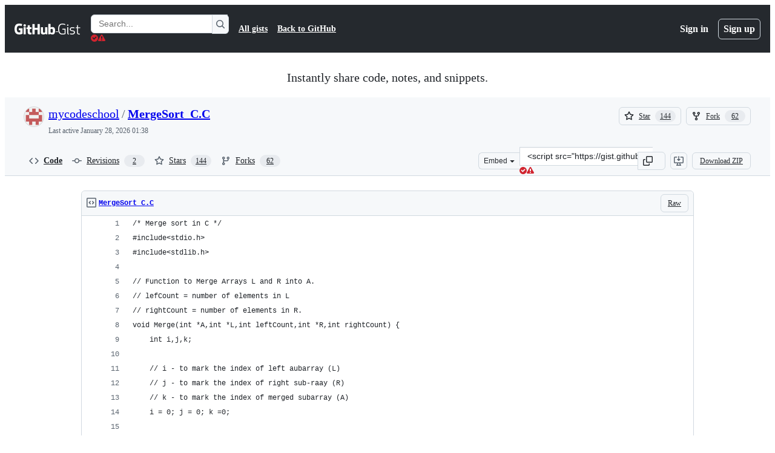

--- FILE ---
content_type: application/javascript
request_url: https://github.githubassets.com/assets/wp-runtime-5fbaf86cd4c0.js
body_size: 15190
content:
performance.mark("js-parse-end:wp-runtime-5fbaf86cd4c0.js");
(()=>{"use strict";var e,a,c,d={},b={};function f(e){var a=b[e];if(void 0!==a)return a.exports;var c=b[e]={id:e,loaded:!1,exports:{}};return d[e].call(c.exports,c,c.exports,f),c.loaded=!0,c.exports}f.m=d,f.amdO={},s=[],f.O=(e,a,c,d)=>{if(a){d=d||0;for(var b=s.length;b>0&&s[b-1][2]>d;b--)s[b]=s[b-1];s[b]=[a,c,d];return}for(var j=1/0,b=0;b<s.length;b++){for(var[a,c,d]=s[b],t=!0,r=0;r<a.length;r++)(!1&d||j>=d)&&Object.keys(f.O).every(e=>f.O[e](a[r]))?a.splice(r--,1):(t=!1,d<j&&(j=d));if(t){s.splice(b--,1);var o=c();void 0!==o&&(e=o)}}return e},f.n=e=>{var a=e&&e.__esModule?()=>e.default:()=>e;return f.d(a,{a:a}),a},t=Object.getPrototypeOf?e=>Object.getPrototypeOf(e):e=>e.__proto__,f.t=function(e,a){if(1&a&&(e=this(e)),8&a||"object"==typeof e&&e&&(4&a&&e.__esModule||16&a&&"function"==typeof e.then))return e;var c=Object.create(null);f.r(c);var d={};j=j||[null,t({}),t([]),t(t)];for(var b=2&a&&e;"object"==typeof b&&!~j.indexOf(b);b=t(b))Object.getOwnPropertyNames(b).forEach(a=>d[a]=()=>e[a]);return d.default=()=>e,f.d(c,d),c},f.d=(e,a)=>{for(var c in a)f.o(a,c)&&!f.o(e,c)&&Object.defineProperty(e,c,{enumerable:!0,get:a[c]})},f.f={},f.e=e=>Promise.all(Object.keys(f.f).reduce((a,c)=>(f.f[c](e,a),a),[])),f.u=e=>7332===e?"7332-28215e4d6136.js":3088===e?"primer-react-0030844267b0.js":82216===e?"react-core-724b11b8bc4a.js":43934===e?"react-lib-ef9414370f2a.js":6488===e?"6488-6dac972ad892.js":40746===e?""+e+"-d0df9fac557b.js":30587===e?""+e+"-9e7ad105c2cc.js":99418===e?""+e+"-20de4c3ee5c3.js":72471===e?""+e+"-20bd568e1c00.js":4712===e?"4712-4012ead9381a.js":55229===e?""+e+"-8c516d7e5a60.js":95768===e?""+e+"-23c37101ce67.js":62469===e?""+e+"-f801d20d9e23.js":51220===e?""+e+"-88337dd2c29d.js":28546===e?""+e+"-373396140b52.js":40420===e?""+e+"-a9a51328f93d.js":67602===e?""+e+"-1f29f75b9f33.js":26744===e?""+e+"-cce4d4bab7ed.js":18312===e?""+e+"-0f4b3f79045c.js":57026===e?""+e+"-caf6687379ce.js":73571===e?""+e+"-68dbf8287338.js":59672===e?""+e+"-7a68bc81acac.js":83494===e?""+e+"-e8749f26834b.js":36683===e?""+e+"-02c43f0f4aa6.js":87670===e?""+e+"-d98dd23eb9b1.js":40771===e?""+e+"-255f1c6fef83.js":66990===e?""+e+"-6c4f0e0c3c03.js":29665===e?""+e+"-37792c442ad5.js":4817===e?"4817-59e701aad555.js":91232===e?""+e+"-ea5042f1952b.js":37294===e?""+e+"-b151415d2fb0.js":2635===e?"2635-de0b11b970e6.js":30721===e?""+e+"-150fcc7981aa.js":99808===e?""+e+"-6e21e350661e.js":52302===e?""+e+"-bf92f922d029.js":81171===e?""+e+"-19e66b4b2f09.js":67071===e?""+e+"-7f65f2195772.js":67129===e?""+e+"-5a9331547448.js":50414===e?""+e+"-f8602d358be2.js":39296===e?""+e+"-630437db57ee.js":82075===e?""+e+"-733bf2915f42.js":97068===e?""+e+"-cd18eb038c94.js":43784===e?""+e+"-56ff5e06fc38.js":17688===e?""+e+"-d822812c31fd.js":80189===e?""+e+"-9e5bb265b926.js":94112===e?""+e+"-4ec33a19080d.js":86598===e?""+e+"-60286967e97f.js":1901===e?"1901-0a825b13da7d.js":90780===e?""+e+"-00ac8bf051f5.js":83770===e?""+e+"-3bb3fa8c5ff8.js":32162===e?""+e+"-bce5168543b8.js":90787===e?""+e+"-84c156718bf6.js":67733===e?"octicons-react-d08b1c04b3f6.js":78298===e?""+e+"-4461f83ccb79.js":31475===e?""+e+"-788442287961.js":33915===e?""+e+"-2fcb1ef9118e.js":98488===e?""+e+"-6054a942babc.js":22785===e?""+e+"-f4d716875cdb.js":14691===e?""+e+"-d692ca305411.js":48738===e?""+e+"-8192a78cf2d1.js":36590===e?""+e+"-2895069460cb.js":22165===e?""+e+"-ce07f52b7fab.js":79199===e?""+e+"-05b0f070803a.js":51519===e?""+e+"-2093a99df21e.js":73287===e?""+e+"-d104e77c1e33.js":94643===e?""+e+"-bc470dabb000.js":69528===e?""+e+"-d91c2ba47cbc.js":59535===e?""+e+"-614e4d7a2195.js":40799===e?""+e+"-9d163b66df02.js":62029===e?""+e+"-b0f77bf948b1.js":10730===e?""+e+"-788aee60ffcf.js":66446===e?""+e+"-34994dc9e50e.js":97174===e?""+e+"-9e00333779ad.js":15397===e?""+e+"-6d3f3177bc7f.js":35947===e?""+e+"-9daae2fa7957.js":71716===e?""+e+"-dd0c60b1be6b.js":40562===e?""+e+"-35584c3a10b0.js":64822===e?""+e+"-73d85b077829.js":42800===e?""+e+"-5dcf1450d79d.js":70191===e?""+e+"-2ff8c1780a1e.js":48287===e?""+e+"-61739441a679.js":16036===e?""+e+"-b34805aadc0f.js":1042===e?"1042-7dfc63cf7dbf.js":67573===e?""+e+"-de134069c554.js":24774===e?""+e+"-6623aa36f8d9.js":95767===e?""+e+"-01e40124d78e.js":92060===e?""+e+"-9cd33e365790.js":50517===e?""+e+"-a287527395ad.js":43854===e?""+e+"-1be7c2883e60.js":22116===e?""+e+"-68063f0ac685.js":42804===e?""+e+"-b02ac1fe8ece.js":32816===e?""+e+"-dba0c8ba02e2.js":41461===e?""+e+"-482c30eabdab.js":95542===e?""+e+"-306618e97570.js":51915===e?""+e+"-fbba1f040fc8.js":21710===e?""+e+"-4436378038f6.js":86391===e?""+e+"-602ed4aa7e9d.js":35488===e?""+e+"-30306fe08c73.js":49440===e?""+e+"-5e83f15605b4.js":61445===e?""+e+"-52c089b356df.js":58079===e?""+e+"-7724cf1ae2e9.js":89578===e?""+e+"-516b0e475eeb.js":34220===e?""+e+"-8143d2f3bfb4.js":82445===e?""+e+"-703b509c465d.js":85516===e?""+e+"-a3670117ca9c.js":43561===e?""+e+"-4429d5cbd005.js":14012===e?""+e+"-3e88d4a7d7e4.js":43862===e?""+e+"-af2eb9294b37.js":74158===e?""+e+"-cba6c22a8f95.js":77705===e?""+e+"-48a9f2acc239.js":59899===e?""+e+"-6af83bf9450d.js":72009===e?""+e+"-12620a69d02b.js":67779===e?""+e+"-c95d97d748c0.js":62515===e?""+e+"-026a408ba33b.js":1564===e?"1564-9b745f234597.js":62094===e?"typebox-b7889559c09c.js":15874===e?""+e+"-2275ccb8b41b.js":16007===e?""+e+"-591eaffd9d67.js":45230===e?""+e+"-405b2f033f91.js":5853===e?"5853-28f377f35296.js":20382===e?""+e+"-ab66f6a1d9ad.js":60023===e?""+e+"-bb72701d14ef.js":96004===e?""+e+"-a277c18b01a8.js":81189===e?""+e+"-a7e1277140f5.js":70693===e?""+e+"-453729a611c0.js":34522===e?""+e+"-cf30873895bc.js":6623===e?"6623-70d28241d996.js":92287===e?""+e+"-0fc15e84646a.js":44185===e?""+e+"-4caae1428f96.js":39837===e?""+e+"-2ec4177d9187.js":34364===e?""+e+"-ada10e6db266.js":27973===e?""+e+"-c44fec21f24b.js":60932===e?""+e+"-9ace0e809cb4.js":85603===e?""+e+"-2931ac18d025.js":94209===e?""+e+"-f1aa9288452e.js":19829===e?""+e+"-43852659a0e5.js":24234===e?""+e+"-5fcce04c6b27.js":10856===e?""+e+"-f0726e513cfa.js":11468===e?""+e+"-0de5ece57ab1.js":45414===e?""+e+"-3245ffa42400.js":97897===e?""+e+"-778047ace3f3.js":33321===e?""+e+"-1990c86ca228.js":79734===e?""+e+"-5452b3ca9b32.js":67016===e?""+e+"-cbe2d404fc06.js":19976===e?""+e+"-34f7623009ca.js":78255===e?""+e+"-c19446fea3a8.js":65770===e?""+e+"-28e117ea3661.js":65447===e?""+e+"-d41caa40096f.js":81182===e?""+e+"-1560ded82688.js":36179===e?""+e+"-1a16993cf122.js":55368===e?""+e+"-164a21dfa7e0.js":79018===e?""+e+"-98ccdc98e3d5.js":36349===e?""+e+"-4d1025c9d159.js":33721===e?""+e+"-77d78350594e.js":8939===e?"8939-a06fe05280e6.js":6256===e?"6256-df13aacc7429.js":13988===e?""+e+"-c666e4933cb9.js":12132===e?""+e+"-92fcb3f967e6.js":10547===e?""+e+"-e541ce06fd27.js":73333===e?""+e+"-e7e352a2b320.js":83311===e?""+e+"-bf24b1cbbda5.js":30347===e?""+e+"-a7a739eb1641.js":88026===e?""+e+"-d4b78900a056.js":72892===e?""+e+"-6adebe1fa3d9.js":99302===e?""+e+"-c5f631dd36fa.js":10599===e?""+e+"-03aa556c8d4c.js":60483===e?""+e+"-b2f47d2de89d.js":62280===e?""+e+"-e071c3917d5f.js":40235===e?""+e+"-af61887fbb6d.js":22432===e?""+e+"-cd33be2f90ac.js":45871===e?""+e+"-92bfd2b5e864.js":39771===e?""+e+"-cd837b18c249.js":5134===e?"5134-9d2c4553f63a.js":18163===e?""+e+"-795669e31b35.js":3728===e?"lazy-react-partial-dashboard-lists-ca1de3695634.js":76161===e?""+e+"-ea2a5c029b74.js":30372===e?""+e+"-9795287214b9.js":60656===e?""+e+"-a7040a9aa426.js":73380===e?""+e+"-b57beb721b50.js":90356===e?""+e+"-04d124f36e92.js":83059===e?""+e+"-142057af5d9d.js":6422===e?"6422-fdbd7f050bc5.js":81413===e?""+e+"-059a6e68b0bd.js":87639===e?""+e+"-00c135c165f5.js":41740===e?""+e+"-e718275e9b9e.js":63153===e?""+e+"-dc598a472006.js":92755===e?""+e+"-6fe9f808832b.js":19359===e?""+e+"-c3c27c1d8e0a.js":93007===e?""+e+"-cd4143c460db.js":85134===e?""+e+"-85ca368bee30.js":35365===e?""+e+"-2ac841085853.js":25519===e?""+e+"-0d99f8a8a628.js":80044===e?""+e+"-0654abf3882c.js":48714===e?""+e+"-d1619b78fa3c.js":50546===e?""+e+"-cbc1dd8c5907.js":16070===e?""+e+"-50ca222c608e.js":71563===e?""+e+"-09197f47138d.js":83038===e?""+e+"-922226f41786.js":44065===e?""+e+"-20dd33b4bb73.js":59012===e?""+e+"-6aa56141d10d.js":36331===e?""+e+"-6e24348e928f.js":52071===e?""+e+"-bbb5f76fb360.js":79862===e?""+e+"-7225a203d01e.js":16946===e?""+e+"-3b9654e78653.js":55709===e?""+e+"-0944e99cecf2.js":38519===e?""+e+"-870169f21867.js":5719===e?"5719-244714a3ad7c.js":72234===e?""+e+"-8a1ed112746b.js":72638===e?""+e+"-e4538104d61b.js":42068===e?""+e+"-b21ee63db12b.js":56427===e?""+e+"-1555fd780185.js":66982===e?""+e+"-90a48e72483a.js":67899===e?""+e+"-a4e6efaec751.js":55248===e?""+e+"-e8c5516d4ef4.js":66164===e?""+e+"-8b75ab25de48.js":39012===e?""+e+"-cb79aef89670.js":43184===e?""+e+"-f68241888ce7.js":64665===e?""+e+"-1068cb6e6adc.js":68153===e?""+e+"-46657d1d0d70.js":85575===e?""+e+"-ffa9cca25d19.js":12056===e?""+e+"-d4e5f042853c.js":24117===e?""+e+"-94862f379395.js":39727===e?""+e+"-0a35f6d5e6a7.js":32448===e?""+e+"-b061908bba57.js":83577===e?""+e+"-543027d97bbc.js":48883===e?""+e+"-20e62bb0c725.js":61392===e?""+e+"-05fd18fac4d1.js":81141===e?""+e+"-48ac80ca541a.js":1738===e?"1738-023a8c63f366.js":28975===e?""+e+"-f4c785653098.js":79582===e?""+e+"-f5446b7aeb9a.js":12808===e?""+e+"-7b4326ba9aaa.js":62251===e?""+e+"-5ee1a3ef92a0.js":88827===e?""+e+"-07c8e21fbe17.js":42932===e?""+e+"-83a87d7a521d.js":6712===e?"6712-ec8d63857aca.js":49529===e?""+e+"-dd3c31d3231c.js":88954===e?""+e+"-083471b7a154.js":15607===e?""+e+"-61a56adceb5f.js":16773===e?""+e+"-f27c175c0256.js":44771===e?""+e+"-f1db66d42b83.js":95825===e?""+e+"-9ad0d02c1a47.js":42987===e?""+e+"-bd327f4b7971.js":22108===e?""+e+"-16babec19443.js":78143===e?""+e+"-a5078efd9ce0.js":15237===e?""+e+"-eec29da79ffa.js":54180===e?""+e+"-ea2384cded8b.js":36826===e?""+e+"-7d522f17400e.js":81028===e?""+e+"-196a2b669444.js":90254===e?""+e+"-b713ed71b95a.js":6860===e?"6860-48a464f7d369.js":72241===e?""+e+"-09a198ecc3ad.js":47633===e?""+e+"-9fdcdab0af49.js":55046===e?""+e+"-25aeb453baf0.js":43539===e?""+e+"-b17ec4e0193a.js":19241===e?""+e+"-3be839f3fe07.js":40898===e?""+e+"-cdeea7965c37.js":46203===e?""+e+"-3e054037a8e9.js":22797===e?""+e+"-5a4a610049f5.js":"chunk-"+e+"-"+({15:"a765eafe26c3",164:"827738ff8197",232:"705c43c3470e",236:"7408c5be4edc",422:"713203a22800",998:"d86326f6e280",1067:"7317f9c8dc5f",1122:"1d683a006a2a",1414:"9576951e90d2",1423:"1da3451c5d02",1438:"54c79ae92a69",1560:"1e138fcf10d4",1620:"1d66d78acd2d",1904:"726e844b4ada",2006:"493f88937172",2278:"76b5190b7eec",2403:"40013568f9da",2620:"a9e422683cf4",2726:"8899e584e490",2797:"dc322f079fec",2817:"f664ba9034c4",2965:"6e50f79c165e",3213:"29983460e42c",3513:"0ea206c5bf2a",3622:"2702022d5e81",3685:"51879c5347e1",3744:"daa6833b7ea7",3852:"963fed02502b",4108:"337c131827ad",4120:"e64afd8b251d",4717:"29954897c8fb",4791:"a3244d661c62",4877:"a2d349711f79",4982:"8e0c913dc703",5110:"54bb27455f37",5130:"86894cfadb2c",5438:"1d5cbdf8cd7f",5922:"c935a9ba1191",6237:"31a53b8ded96",6315:"a919be2ed027",6828:"e189b7fa1723",6873:"9a1f45faf3ef",6912:"1e4e610c80f2",6951:"a2ccf363b0bd",7036:"18ebf845540b",7359:"40c2b9f4ad2d",7451:"ffa3bfaed5a8",7510:"898756ba2f17",7692:"ce0656392490",7952:"870905776778",8078:"e17db7704648",8206:"e019b31434cf",8265:"a4d9a455be08",8316:"fbf67abb050e",8709:"f93af3f65788",9171:"c088d0e493c0",9282:"c6603fae6295",9374:"563b152f83d1",9389:"39a512fcd3a4",9454:"0bb8fe5b6afe",9915:"c31e82a3940b",10139:"4ae3cc97e8ef",10259:"3cb79d9bb607",10494:"d107ff3e32ea",10968:"675ef4844d53",11208:"7368eaec2c47",11421:"b0a8428f5e43",11433:"7df5dc0f86f3",11709:"2cf0bc3eec2b",11741:"731b401cc5f5",11888:"be3d847e0c0c",12244:"5f355698da7e",12794:"52ac0a198357",12891:"af349d83fbcb",12947:"41e8312e1076",12951:"d776bb4f127e",12964:"423c4469e295",12978:"6a77d7350a19",13063:"1dea99537eb8",13139:"83dcf2693327",13398:"f945b4f0fdde",13583:"574b38d1515d",13691:"be8f2da7ca41",13726:"1b4e6762fded",14089:"e25c2ff32de0",14148:"33f0e77d42ba",14443:"a2a73297b92b",14891:"b7b3fef7c1a7",15151:"988846242817",15247:"a155f66a815d",15717:"70b294d34500",15882:"db3bc59ef2c1",16134:"c8f930576ec0",16247:"b9ed376590a5",16387:"32c52cda0bd7",16449:"e782d1b7ad29",16702:"0399a791750f",16721:"b8139d294f75",16933:"8353357e954c",17515:"ce2a264f8c2f",17702:"ee45c9795ba3",18207:"8ca13cf62b57",18264:"054423e53e72",18302:"2428847e817b",18380:"8a5df03eb5b7",18610:"6b01c4be2483",18653:"2fa35b5787f7",18697:"136acd60ff98",18734:"8ff3b5a20b89",18885:"389d13ab39e8",18996:"7e79067384bc",19249:"49d8ca395561",19289:"432505d129f8",19492:"c4c287de4efc",20205:"4e1dbcc62f4f",20832:"03dc15dee705",20872:"7da3faae5a78",20964:"82860d715fba",21118:"d3554ad6a72a",21132:"b258e19c7039",21420:"49d6413d47af",21446:"f7b8ee7de3b1",21832:"4101d9e8c313",21914:"1420383e1d61",21932:"b83b8b91e45d",22094:"6c7031059150",22220:"f81b98276982",22225:"e1816f3ed995",22586:"7c2a454ebe02",22809:"58689ee661a5",23238:"61850e580101",23264:"425e645c635c",23271:"8f1ccb0df2ac",23779:"4a60e4ea5001",23906:"ad50d23181e5",23964:"67a2a0a68433",24159:"5651a0c94cdd",24630:"f20da5322ceb",24698:"49fb9adce02f",24756:"193e3b6c7456",24939:"9507c099625c",25037:"c975c7e9922b",25364:"70072728bfdf",25430:"f6c01e731cb3",25570:"491e1620d640",25618:"2df00cc01ea6",25670:"93134860b445",25786:"f4bc750a21f5",25933:"b1abdbed2855",25966:"59ccffcc4bc6",26018:"30cf48e0a370",26383:"d0a2eb23aad0",26414:"12116778bfcd",26590:"12d4cfeeb1f6",26778:"4521baaa1aeb",26990:"560194dfdf42",27061:"84ba88716d7f",27202:"948633b4d773",27262:"d142b77d3061",27281:"2a516610b4c0",27445:"6af19e7bf2de",28197:"4ea14e53835f",28224:"0d51942e1ac5",28230:"3bcb346d70b2",28471:"43d21e1efd42",28566:"984fa3d8ec70",28747:"7718ae754a5b",28950:"4dad7758690c",28974:"bc17e11e9886",29057:"2e12f9a44c17",29103:"c45f05b466f9",29332:"22d216989173",29336:"59325811242c",29390:"88dfa3824665",29510:"a02c783d9365",29649:"ee542c8afb2c",29734:"0ac0c6e97e23",29799:"0adc3a35fe51",30052:"f4eec818abf1",30522:"74b8118759c9",30923:"bc9d87674959",30970:"6e020a51e000",31085:"b81449cc6fbd",31146:"85010addf6e2",31164:"da6038f579b4",32140:"4ddb1cc7c22b",32274:"94c0685864b2",32420:"dc89b51dbce8",32499:"573aae3036c8",32686:"ca5ba9f18878",32706:"2cd6be939d46",32791:"510c884d1732",32882:"e8e7602ebb97",33063:"fa370d002d17",33344:"c79e1c4b7f5a",33352:"0c31e558845f",33671:"d395e28bc70f",33710:"3c3ed926e1e5",33789:"ac4eec1e7e2a",34115:"a9dd4fa52ae2",34611:"efd1b9842a93",34756:"1d1f26987dbd",34768:"ef1719160ab2",34958:"586c8472b4c7",35011:"bf594422a7fe",35133:"08c1a1f5485c",35563:"0a39ea1e5f75",35739:"72c0e3b661df",35974:"0902180cf767",36018:"48748a89d1ed",36117:"848d727c9416",36286:"8236878309f7",36824:"69f441313cac",37046:"ad2a5e91073f",37155:"31703741a088",37260:"a73682691dff",37263:"6c1483e41458",37415:"c8638f3aba9d",37445:"3c6d35de00cf",37529:"737f59b2f56f",37593:"43534bef56ef",37628:"0d07a68748a3",38074:"a0b70b0f8634",38334:"7dab57ffe960",38397:"594a68e98e7c",38579:"4aa3bd58979b",38705:"ce6704c63254",39075:"3ef43c0f2f27",39166:"8cef0283b21a",39344:"305c667a89a6",39389:"e9f949856b11",39460:"fb130a017fcf",39481:"cf6707f5bbed",39525:"3dd522d5dffd",39539:"47510960ec13",39721:"7999efb20d09",39877:"a4c0a6bdd090",39997:"c0c36032a3b4",40017:"0f830534ec3a",40230:"1ee11707cfaa",40311:"fe998a930361",40320:"591977635d9e",40484:"8a025dc7d5ca",40557:"1bcb6abdc127",40588:"6324f46241dd",41021:"3f94e7acef19",41079:"03f53a3184b3",41269:"ef96a5f1e0fe",42050:"7a5b735bf9ab",42241:"4e57fd506553",42259:"121e61f0adb0",42428:"b443e0ae9dee",42570:"6473f5d63913",42671:"2420b830c017",42962:"ab965b3866b9",42966:"bfb2c23d45e2",43024:"46d999154add",43086:"87624728ca6e",43182:"e6d3549eb04f",43420:"4ed25e93b132",43598:"1779e9a5210c",43933:"5202399e868f",43942:"d457c9f1eb13",43958:"ed52a44362d3",44132:"7a4615e57cc7",44569:"37b5e50ac7d2",44647:"05d8443569c6",44668:"6aedad1e5665",44680:"692ea8d797d8",44712:"cdb35c4ac26f",44800:"f17a1c57af6e",44839:"0c38920632bc",44949:"0e3ac1247d03",44962:"f9a3dff391e2",45196:"06b3741e4578",45273:"3e0280477d51",45580:"a0dd37afd344",45641:"0ec6ff71fb7b",45642:"91bcc7fde23b",45724:"7caae98d7d0c",46115:"f80ce1e5617f",46205:"b112765eb511",46728:"f0169e16b58c",46751:"27a9e2e24982",46846:"0b40cd553fa4",46997:"a33d505688f3",47009:"648db111f2ed",47084:"ac9668e4b223",47165:"fecd68ae2d1c",47177:"41512f16dc3e",47368:"41d93d2e0643",47444:"969894ad0527",47627:"d98423968ab7",47631:"a34ae77c7e67",47657:"833943d573a2",47985:"0d2ee6dda318",48276:"246c963881ca",48421:"406e56a62de2",48727:"1b52cfbe5640",49075:"06f5cd87995d",49279:"fac368cbed76",49342:"f78275993dba",49370:"01fa409c39c1",49565:"95196dc3746c",49821:"bafba1d10a3a",49916:"35d670f898c2",50286:"e8e598cca817",50654:"963f1f3b2a7c",50674:"48d48004dc60",50757:"931736e934ed",50811:"f376955b9db2",50841:"23e94dc8b49e",50955:"f66c2e038ba2",50959:"a316bb4e0856",51218:"d9fc2fcc2537",51419:"059be1cf6af3",51560:"4168d16322a5",51938:"f7754ce69453",52185:"71e25fb5c506",52458:"399b1dfcdfe1",52538:"00e466861b58",52583:"7ce204adf50c",52745:"7597b496fb35",52791:"baa6224ae8ca",52912:"1c2a20011684",53062:"0e244eb53d3d",53902:"abf7cd796648",53903:"f8de31dd6c0d",53945:"e029862e6457",54300:"7a8111acbeac",54563:"27f114d111aa",54682:"3b106fed677e",54808:"4762c0107e8b",54886:"94b7f89f4bd4",54887:"6e31f004f4fa",54927:"bd0e5f8b1467",55316:"e98b876be97d",55485:"723cd799175d",55538:"15ffdb6fb491",55586:"cd48b85f00fc",55749:"59baf6aa1a01",56302:"6d8f2f0293c1",56364:"044e785d8afb",56832:"83a9f86fd879",56922:"e2a750245754",56940:"27070c9639e5",56952:"13ae69ad4cf4",56966:"83357ebc11d1",57415:"c7348598cbf1",57492:"f256b62b9837",57512:"ad9a2ee67335",57803:"82b482defbbd",57886:"bede840151de",58281:"f6ad58a4f206",58579:"74e8a856af8b",58879:"1e0b0857376f",59355:"43761697567d",59460:"fcdfa3e3eeef",59644:"39c70b8cfa19",59702:"55aabe0da3b2",59846:"167872502614",59930:"77bc7320027b",60007:"6f2b4259cf17",60198:"ca63ce486de5",60275:"cf2ad8d8affd",60764:"f7d98505b978",61282:"ef4a137a8ed9",61286:"f8c7dacc41db",61343:"cf82b5510d19",61483:"e93925b738e7",61653:"17f7beb5b5eb",61821:"d5b1732f6239",61989:"6e76eac89713",62067:"b7b6fcbf9672",62088:"d6a03c3017c1",62095:"ed56f4428197",62286:"dba7958fa507",62398:"484bc74f2795",62493:"0a8c9f5e956a",62680:"0754f0cf9b70",62735:"73b8f1985de7",62799:"6535c5ffa514",62879:"41fefb4e0062",63062:"cdd635b38992",63317:"1f2320ff862e",63567:"72e434bd3e1e",64114:"9ac0493ecd3d",64269:"4e2de13b6ee5",64343:"74b0b5b82e43",64346:"1d77072b2667",64380:"5245f3168190",64427:"03ec1feb0b9d",64449:"a84eb3567e54",64492:"acd899ad7fe8",64640:"84fe52ccc3c1",64756:"10421da6b791",65185:"f3b88dae8ea0",65335:"b5254ccea2e7",65404:"a143c98df3b2",65550:"b53b90d25401",65927:"bd6218234625",65945:"67855efcf10d",65972:"4f202e674f66",66669:"874292c6fc07",66948:"16c307b8dded",67048:"7811bafe7ef4",67125:"31fb83490400",67216:"ecbe51d0c545",67246:"7467509a51fe",67282:"cee07c97bd32",67380:"5eef5d78da69",67664:"e083c2a3bd17",68030:"014394a238c2",68175:"7d0995651c96",68332:"289d97320c35",68377:"90144b3c17c3",68542:"fb87d19b1ee6",69038:"29e02712c9b3",69681:"2a93f68d72cc",69817:"87dbc546142b",69847:"d03cbebe663d",69892:"9d75c2537aaa",69994:"8434fe97ca1f",69995:"d6213abbdf46",70198:"1918c0872bf6",70398:"1d00dd981bb7",70558:"ed78829730eb",70884:"78d6503ddce1",71311:"85aa813a34d3",71394:"fa4274246c1c",71527:"f4f98ebd6d16",71764:"6e1b1748d699",71859:"90d97b0712d6",72077:"d5442f5f7f9d",72138:"1286f067f2dc",72552:"509f20f59e5a",72825:"3cad0075bcf4",72966:"32f61b1cbef0",72981:"e12addc94399",73048:"a6c6f170859e",73094:"0075e11cee9f",73188:"f373cc62b1ed",73250:"02f412de5f01",73369:"440571da9e23",73472:"96f99574673c",73560:"d630db3bc6d8",73597:"87953208fe06",73617:"13914b7d5aba",73868:"47355a11639a",73894:"1a0391af72a4",74119:"16ce163e1713",74222:"632e43d1e17d",74259:"e625b6f8481b",74631:"cc6ff81bed91",74685:"ae38242df23d",74822:"1fd52770d6e1",75043:"183fc2b9e4f3",75595:"27b9b15f6517",75608:"9c74e79f8cb2",75693:"7575a9530a12",76168:"4c36ed8a9e2f",76413:"a3955eb55517",76512:"42ebb5dc1260",76791:"c11633be6f3e",76836:"6e45fec35e8d",77200:"b9fb12fa82bb",77466:"893a1553cb05",77513:"93f4dcf3a6bc",77774:"bdacf5e96080",77783:"5df918c05eaa",77788:"ac788dd94017",77868:"dd4880b8683f",78055:"70c3568ed633",78112:"4fe1ef53140c",78402:"d5ab4d0b90d9",78494:"88e0915e7397",78701:"924fa022ebf0",78902:"552e16b9f29a",78909:"5d8469811a28",78910:"d4116064d2bf",79012:"518b341497ef",79347:"58c315585b4d",79400:"de24cc048a4d",79410:"a6863e2e2bb8",79493:"e8be3e40a3bd",79720:"0c4f4b59c382",79826:"12e990892c95",79833:"b3919f8f2c59",79960:"59ee17590f4b",80280:"3dd0a02734f2",80391:"6b190f0afc6e",80690:"3165bbe1c6ea",80738:"17f8f05d7a64",80916:"e0970af0f4a9",80946:"ea5da88b2b95",81441:"b7e8a7ec632a",81486:"cf33f9f2153f",81547:"654bce9d4fb9",81867:"97f8929e34ad",81941:"4209587d2821",82065:"12785867f741",82129:"f079f5eb70e6",82409:"b6deb23ad4de",82567:"eddd67397f53",82692:"4e5fec5a3998",82719:"e3dd5ec08f08",82794:"b26a0ee45488",83042:"84957c2d2cc1",83070:"2cbe55d8785e",83096:"c685e7935e93",83165:"7114e4309e45",83625:"d3e21b827e68",83846:"5ae0595a18e7",83872:"49235427f4d2",83899:"9effcc287769",84144:"78661f9cadac",84271:"306b86a343dc",84858:"4c49b2c3a41b",85067:"f32a86418002",85283:"9f65574fbedc",85530:"90db7f72dc69",86091:"ae926b6f86d8",86093:"55336a2699fd",86190:"29f3feb6087e",86503:"70b163c2a2e7",86679:"66fe982d8f4e",87275:"a7bf24d975cd",87368:"04812d1697c7",87580:"09f5c6f851d1",87676:"fe4072a3647b",87929:"0b61e254b88d",88096:"0ba3f2f7561e",88129:"12312a876283",88566:"28b4a0061d99",88646:"49299e85036b",88990:"2f87c0e026c2",89034:"c332d8d2776c",89102:"d61fc15fd2de",89150:"9670777d56fe",89316:"4d545ea99c59",89447:"16cf9c4e9c4f",89675:"852d81cfd3ba",89770:"9c65b428d918",89838:"c9b0cf64b22e",90448:"9f788bdc0171",90675:"ebb31162a2c3",90704:"240ac7f12070",90851:"8e9dfb38ca2b",90910:"bac05621a198",90920:"daae9eee6cd1",91189:"8bdaed985fde",91303:"1da0027357bf",91472:"0a380c944f2b",91480:"dd93ebfea491",91570:"99514caba596",91686:"9ed223e1c74b",91707:"fbc4b3e96fe8",91710:"35c6b7ce8ecf",91822:"d519f461c5cd",92062:"1712bcb0a893",92077:"be0c197ebd8e",92118:"275902f81b9b",92198:"bedcfafbc44c",92586:"0810beb79b4a",92624:"6898b3c3e760",92658:"3adb3ce6a562",92975:"42ee707a84a9",93947:"a8089d3d8607",94334:"dee755b5107d",94398:"0f5833fa6069",94692:"adb67d60b3ba",94814:"5eb9e8c8905a",94850:"576f920bb3f7",94934:"c2d67eb8f0d8",94980:"d07d78061844",95444:"a12e967d5c71",95672:"c906c21a4e36",95839:"d2d34183b63e",96452:"7504a428db70",96701:"f92435be0e78",96978:"d64a860a7e9b",97001:"0a6ef70a7816",97038:"2b9823522fa5",97391:"c92f122e0519",97446:"004fdc1267cd",97513:"af5db5aa7486",97533:"148cc3262f5d",97602:"de3a8a5b9d55",97836:"d2506ed0cd68",97940:"0e008e99df5b",98390:"fe3458883c3f",99259:"3bb0444fed6f",99685:"28daab47e5fb",99996:"40778d6bb626"})[e]+".js",f.miniCssF=e=>3088===e?"primer-react.9e361d70366507d16284.module.css":39296===e?""+e+".5fb136ecfb87cd6e6dbb.module.css":15397===e?""+e+".5aafe6fed687b40ae2de.module.css":64822===e?""+e+".56be7849d03dd54edd12.module.css":42804===e?""+e+".9bc7d6edee3e5aa50c13.module.css":35488===e?""+e+".d810c9626214ad70d3d9.module.css":27973===e?""+e+".c7678bdeddf5ee7e42a7.module.css":85603===e?""+e+".210d3755fac35cfba7c8.module.css":94209===e?""+e+".1084321eda4c62b25679.module.css":19829===e?""+e+".cfd4df3f8f5d679c4503.module.css":97897===e?""+e+".67fe187692039dc7a8f2.module.css":6256===e?"6256.e80e637d44deaa0d8e0e.module.css":3728===e?"lazy-react-partial-dashboard-lists.026589c191b6bb4f03bc.module.css":""+e+"."+({17:"71fa1ae945ba016e3f3d",1067:"4d8b4b041faf5a790228",1650:"64091aa240ab46fee26e",2090:"4e9fd1998b12c471e207",2116:"a96d237a73727dc6bc7d",3201:"f44590368ffe840b1ef7",4048:"7eb44038b7429610f0b4",4494:"1fb97eefb141847bca2e",4717:"f376b93b16ce0d846759",6315:"f44590368ffe840b1ef7",6873:"7cabbe86be8868efe30e",7275:"a5d6318d0936eeed1d51",8532:"f7992d51dc7a2ee6eaf8",8709:"67877c5b8d9a3389dac6",8971:"d1b7cb9678387a7c006b",9389:"f44590368ffe840b1ef7",9779:"6d7d8d77ed6b8d80c5fa",10224:"29674f9ecf0e7b6930ad",12794:"47d5d400eec3d7dabd6b",12964:"e36260eaaf3df814f04b",13398:"a161089743ccb44a3e6c",14148:"5b2761fcc22f6f3c3abc",14813:"9ca40663db625d14efee",14814:"b374cfe79a93fb943a2c",16247:"4867a6332bf38b0b781c",16702:"8fecbb0d55599adf2079",16902:"f44590368ffe840b1ef7",18264:"e8a186a6090f99af458c",18885:"b95d07a2a772dbead2c6",18951:"deaf06a3872fffd93001",19667:"abb97dac1a4526a686b0",21403:"0b21fe697b20e591f792",21628:"339d567bc581588f9ee3",21859:"80124962b19ceeb27b18",21932:"94b8ab6bd908e25c125c",22220:"f05c4aa3f4dc12902c81",22225:"f44590368ffe840b1ef7",22633:"7eaf9e6c19c80337427a",23048:"f9041b89582d0d0fc033",23264:"49c7b4a477c321162dfa",24291:"ac83b8503ec1b63f705e",24356:"4245f383171392cda507",24756:"a93fb401750a139a5c23",25311:"9fc3b3f653688129d346",25670:"51d98a9a586384afdfc0",26660:"1868ba77cf7708bf7fad",27202:"ac395cdbdcccb7bc61d6",28471:"f44590368ffe840b1ef7",28773:"f44590368ffe840b1ef7",28970:"f44590368ffe840b1ef7",28974:"a94d6e593c442219359b",29057:"d60893dd3ae82a59f163",29308:"f44590368ffe840b1ef7",29442:"04e68a440cf05614e7c8",30923:"51117ca0e3526cc9f82d",31146:"f44590368ffe840b1ef7",32791:"8805f9bc4a719c0460c4",33344:"0bf288d39d026d43e5d8",33671:"5587948b0e58b29be5c9",35974:"4483bcf6fe5270575794",37155:"5337ec143a6fe487c9a9",37260:"d684a775937c1a39d04e",37415:"f44590368ffe840b1ef7",37904:"1b60192552025aeb2460",38074:"f44590368ffe840b1ef7",39481:"4867a6332bf38b0b781c",43086:"fbfc5eacc7ffb3e4d176",44483:"d77b19b07301a1b942d7",44712:"a50363f00b5707c9e8e6",45338:"f44590368ffe840b1ef7",46561:"ba400d44798443d1b812",46846:"287b25593c69ce9df2da",46955:"c4dd49a496db54f5045a",47657:"489e411e4b8e4c8e37d9",48221:"d668b9b96bc321765574",48727:"f44590368ffe840b1ef7",50286:"57db7f5849daaab5b784",50757:"8d73769a50c393362c9f",50811:"df41103936d18b1d7b0e",51387:"0dcbd6ca07864d05f731",52791:"c6d66a74d642c91b8551",54682:"f44590368ffe840b1ef7",55378:"cb00bf6dbe2215e60ee7",55485:"f0268d0efd5bd9518eac",56922:"0678a243a8af54669193",57293:"f44590368ffe840b1ef7",57415:"0f98e3390968c5aba09e",57431:"f44590368ffe840b1ef7",57500:"f762ccc7b0a387d9642e",57923:"f571c0b2c51bd433e5c1",58281:"f44590368ffe840b1ef7",59195:"a410ad4f3f4efd47f30d",59397:"a7268c226e0bf5c7a5ab",59450:"6be87cab1dd3c9f8ca5f",60007:"e1eb155784b07fae0fbd",60229:"f44590368ffe840b1ef7",61526:"c536d811d0b07455c212",61678:"8d1af18424e57e30c5b1",62095:"1da61a4af144dceb8b31",62482:"b62cacd1548a34e7c8d3",62879:"6ae5ef5297ca19d61650",64008:"da128b935d6347367a1f",64380:"50b823b780bc0ec1dfcb",64492:"f44590368ffe840b1ef7",65335:"064bafb7878b2f61d8a3",65404:"f44590368ffe840b1ef7",65845:"a42857e41b36fe75c1f8",65972:"ecf56dfa037d0b6c7010",67216:"4d46c8a1271223ebce66",69892:"94e5ccdaebf52eaafd9c",71085:"f49679eeefc4434bb475",71699:"2b0f6963f07d7814bb19",72560:"f44590368ffe840b1ef7",72966:"c33d0370f697d5a39cd8",73188:"4867a6332bf38b0b781c",73369:"f44590368ffe840b1ef7",73472:"fbc26069bb2afab5991b",73560:"f44590368ffe840b1ef7",73575:"f44590368ffe840b1ef7",73990:"4bc100dc3093b485c25c",74650:"4b099174e6daa4d2ff79",74667:"e868f2dd6ea6b85ced96",75134:"413c9f15eee48bce9bb6",75733:"ad37479c336afffc3cf6",76168:"5c9086c54c7e6ce696ff",76413:"f44590368ffe840b1ef7",76512:"f44590368ffe840b1ef7",76949:"20fe4fd19586cfac15da",77513:"f44590368ffe840b1ef7",78909:"f44590368ffe840b1ef7",79222:"9bdda31f6d9453464d45",79326:"546477b2187ef95f20ab",79989:"e8b36fe77e43d62bd687",81486:"575f8d2b9e520f95bc45",82065:"4867a6332bf38b0b781c",82129:"67f8093b386e33466b9c",83846:"f44590368ffe840b1ef7",85243:"f44590368ffe840b1ef7",85733:"d51b0596f1c8a3621d3f",86427:"d5577e33dbfae397fbe9",87275:"ba400d44798443d1b812",87861:"4b0887d43aee7c1c98d3",88096:"99ac4a59dafb91e2bb3f",88179:"23e20549608e811bbf28",90851:"7ccc9dcbc8697b9e376f",90920:"f44590368ffe840b1ef7",91472:"f44590368ffe840b1ef7",91491:"707c0db31960f05392e5",91570:"f934748cd37bcd8cd45f",93034:"6091edab3bbf736ba8b5",94692:"4d46c8a1271223ebce66",94966:"b6761eac7e80f3f7fba0",95294:"47fb45594074833a6888",95444:"f44590368ffe840b1ef7",95721:"f44590368ffe840b1ef7",97355:"d668b9b96bc321765574",97817:"93f0a8c1e8bd11288b2f",97927:"57fe542d313fd704cdc8",98373:"5f4cc1fec5370920eb55",99300:"e425d49596d77ff022ff",99996:"803c1e92c737a5b15960"})[e]+".module.css",f.g=function(){if("object"==typeof globalThis)return globalThis;try{return this||Function("return this")()}catch(e){if("object"==typeof window)return window}}(),f.o=(e,a)=>Object.prototype.hasOwnProperty.call(e,a),r={},f.l=(e,a,c,d)=>{if(r[e])return void r[e].push(a);if(void 0!==c)for(var b,s,j=document.getElementsByTagName("script"),t=0;t<j.length;t++){var o=j[t];if(o.getAttribute("src")==e||o.getAttribute("data-webpack")=="@github-ui/github-ui:"+c){b=o;break}}b||(s=!0,(b=document.createElement("script")).charset="utf-8",b.timeout=120,f.nc&&b.setAttribute("nonce",f.nc),b.setAttribute("data-webpack","@github-ui/github-ui:"+c),b.src=e,0!==b.src.indexOf(window.location.origin+"/")&&(b.crossOrigin="anonymous")),r[e]=[a];var n=(a,c)=>{b.onerror=b.onload=null,clearTimeout(i);var d=r[e];if(delete r[e],b.parentNode&&b.parentNode.removeChild(b),d&&d.forEach(e=>e(c)),a)return a(c)},i=setTimeout(n.bind(null,void 0,{type:"timeout",target:b}),12e4);b.onerror=n.bind(null,b.onerror),b.onload=n.bind(null,b.onload),s&&document.head.appendChild(b)},f.r=e=>{"u">typeof Symbol&&Symbol.toStringTag&&Object.defineProperty(e,Symbol.toStringTag,{value:"Module"}),Object.defineProperty(e,"__esModule",{value:!0})},f.nmd=e=>(e.paths=[],e.children||(e.children=[]),e),f.g.importScripts&&(o=f.g.location+"");var s,j,t,r,o,n=f.g.document;if(!o&&n&&(n.currentScript&&"SCRIPT"===n.currentScript.tagName.toUpperCase()&&(o=n.currentScript.src),!o)){var i=n.getElementsByTagName("script");if(i.length)for(var u=i.length-1;u>-1&&(!o||!/^http(s?):/.test(o));)o=i[u--].src}if(!o)throw Error("Automatic publicPath is not supported in this browser");f.p=o=o.replace(/^blob:/,"").replace(/#.*$/,"").replace(/\?.*$/,"").replace(/\/[^\/]+$/,"/");var l=f.u,p=f.e,h={},m={};if(f.u=function(e){return l(e)+(h.hasOwnProperty(e)?"?"+h[e]:"")},f.e=function(e){return p(e).catch(function(a){var c=m.hasOwnProperty(e)?m[e]:3;if(c<1){var d=l(e);throw a.message="Loading chunk "+e+` failed after 3 retries.
(`+d+")",a.request=d,a}return new Promise(function(a){var d=3-c+1;setTimeout(function(){h[e]="cache-bust=true&retry-attempt="+d,m[e]=c-1,a(f.e(e))},0)})})},"u">typeof document){var g={29753:0};f.f.miniCss=(e,a)=>{if(g[e])a.push(g[e]);else 0!==g[e]&&({17:1,1067:1,1650:1,2090:1,2116:1,3088:1,3201:1,3728:1,4048:1,4494:1,4717:1,6256:1,6315:1,6873:1,7275:1,8532:1,8709:1,8971:1,9389:1,9779:1,10224:1,12794:1,12964:1,13398:1,14148:1,14813:1,14814:1,15397:1,16247:1,16702:1,16902:1,18264:1,18885:1,18951:1,19667:1,19829:1,21403:1,21628:1,21859:1,21932:1,22220:1,22225:1,22633:1,23048:1,23264:1,24291:1,24356:1,24756:1,25311:1,25670:1,26660:1,27202:1,27973:1,28471:1,28773:1,28970:1,28974:1,29057:1,29308:1,29442:1,30923:1,31146:1,32791:1,33344:1,33671:1,35488:1,35974:1,37155:1,37260:1,37415:1,37904:1,38074:1,39296:1,39481:1,42804:1,43086:1,44483:1,44712:1,45338:1,46561:1,46846:1,46955:1,47657:1,48221:1,48727:1,50286:1,50757:1,50811:1,51387:1,52791:1,54682:1,55378:1,55485:1,56922:1,57293:1,57415:1,57431:1,57500:1,57923:1,58281:1,59195:1,59397:1,59450:1,60007:1,60229:1,61526:1,61678:1,62095:1,62482:1,62879:1,64008:1,64380:1,64492:1,64822:1,65335:1,65404:1,65845:1,65972:1,67216:1,69892:1,71085:1,71699:1,72560:1,72966:1,73188:1,73369:1,73472:1,73560:1,73575:1,73990:1,74650:1,74667:1,75134:1,75733:1,76168:1,76413:1,76512:1,76949:1,77513:1,78909:1,79222:1,79326:1,79989:1,81486:1,82065:1,82129:1,83846:1,85243:1,85603:1,85733:1,86427:1,87275:1,87861:1,88096:1,88179:1,90851:1,90920:1,91472:1,91491:1,91570:1,93034:1,94209:1,94692:1,94966:1,95294:1,95444:1,95721:1,97355:1,97817:1,97897:1,97927:1,98373:1,99300:1,99996:1})[e]&&a.push(g[e]=new Promise((a,c)=>{var d,b=f.miniCssF(e),s=f.p+b;if(((e,a)=>{for(var c=document.getElementsByTagName("link"),d=0;d<c.length;d++){var b=c[d],f=b.getAttribute("data-href")||b.getAttribute("href");if("stylesheet"===b.rel&&(f===e||f===a))return b}for(var s=document.getElementsByTagName("style"),d=0;d<s.length;d++){var b=s[d],f=b.getAttribute("data-href");if(f===e||f===a)return b}})(b,s))return a();(d=document.createElement("link")).rel="stylesheet",d.type="text/css",f.nc&&(d.nonce=f.nc),d.onerror=d.onload=b=>{if(d.onerror=d.onload=null,"load"===b.type)a();else{var f=b&&b.type,j=b&&b.target&&b.target.href||s,t=Error("Loading CSS chunk "+e+` failed.
(`+f+": "+j+")");t.name="ChunkLoadError",t.code="CSS_CHUNK_LOAD_FAILED",t.type=f,t.request=j,d.parentNode&&d.parentNode.removeChild(d),c(t)}},d.href=s,0!==d.href.indexOf(window.location.origin+"/")&&(d.crossOrigin="anonymous"),document.head.appendChild(d)}).then(()=>{g[e]=0},a=>{throw delete g[e],a}))}}f.b=document.baseURI||self.location.href,e={29753:0,2791:0,3201:0,16902:0,28773:0,28970:0,29308:0,45338:0,57293:0,57431:0,60229:0,72560:0,73575:0,85243:0,95721:0,19667:0,59158:0},f.f.j=(a,c)=>{var d=f.o(e,a)?e[a]:void 0;if(0!==d)if(d)c.push(d[2]);else if(/^(1(481[34]|0224|650|6902|7|8951|9667)|2(1(16|403|628|859)|9(308|442|753)|(09|666|897)0|(429|531|79)1|2633|3048|4356|8773)|4(048|4483|494|5338|6561|6955|8221)|5(7(293|431|500|923)|9(158|195|397|450)|1387|5378)|6(0229|1526|1678|2482|4008|5845)|7(46(50|67)|9(222|326|989)|(108|27|357)5|1699|2560|3990|5134|5733|6949)|8(5(243|32|733)|6427|7861|8179|971)|9(7(355|79|817|927)|1491|3034|4966|5294|5721|8373|9300)|3201|37904)$/.test(a))e[a]=0;else{var b=new Promise((c,b)=>d=e[a]=[c,b]);c.push(d[2]=b);var s=f.p+f.u(a),j=Error();f.l(s,c=>{if(f.o(e,a)&&(0!==(d=e[a])&&(e[a]=void 0),d)){var b=c&&("load"===c.type?"missing":c.type),s=c&&c.target&&c.target.src;j.message="Loading chunk "+a+` failed.
(`+b+": "+s+")",j.name="ChunkLoadError",j.type=b,j.request=s,d[1](j)}},"chunk-"+a,a)}},f.O.j=a=>0===e[a],a=(a,c)=>{var d,b,[s,j,t]=c,r=0;if(s.some(a=>0!==e[a])){for(d in j)f.o(j,d)&&(f.m[d]=j[d]);if(t)var o=t(f)}for(a&&a(c);r<s.length;r++)b=s[r],f.o(e,b)&&e[b]&&e[b][0](),e[b]=0;return f.O(o)},(c=globalThis.webpackChunk_github_ui_github_ui=globalThis.webpackChunk_github_ui_github_ui||[]).forEach(a.bind(null,0)),c.push=a.bind(null,c.push.bind(c)),f.nc=void 0})();
//# sourceMappingURL=wp-runtime-b4561cbf343c.js.map